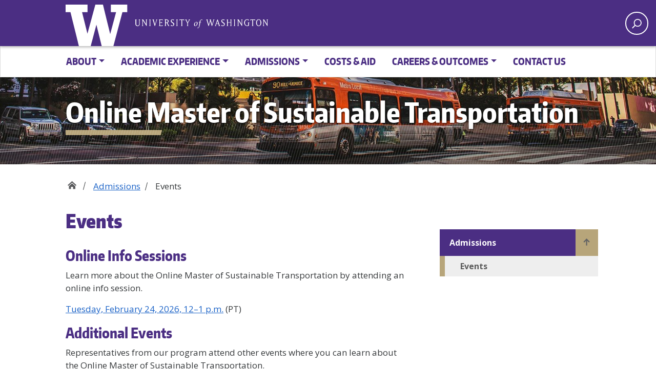

--- FILE ---
content_type: text/html; charset=utf-8
request_url: https://www.sustainable-transportation.uw.edu/admissions/events
body_size: 6097
content:
<!doctype html>
<html lang="en-US" class="no-js">

<head>
    <meta charset="UTF-8">
    <meta name="viewport" content="width=device-width, initial-scale=1, minimum-scale=1">
    <link rel="preload" as="font" type="font/woff2" crossorigin="anonymous" href="/uw_wp_theme/assets/fonts/encodesanscompressed-800-extrabold-webfont.woff">

    <link rel="shortcut icon" href="/favicon.ico">
    <link rel="profile" href="https://gmpg.org/xfn/11">
    <script>
        document.documentElement.classList.remove("no-js");
    </script>

    
<meta name="robots" content="max-image-preview:large" />
<meta name="description"  content="Attend info sessions and other events for the UW Master of Sustainable Transportation degree. Find out about the requirements and deadlines." />
<title>Events | UW Online - Sustainable Transportation Master&#x2019;s Degree</title>
<meta property="og:title" content="Events | UW Online - Sustainable Transportation Master&#x2019;s Degree" />
<meta property="og:url" content="https://www.sustainable-transportation.uw.edu/admissions/events" />
<meta property="og:site_name" content="Online Master of Sustainable Transportation" />
<meta property="og:description" content="Attend info sessions and other events for the UW Master of Sustainable Transportation degree. Find out about the requirements and deadlines." />
<meta property="og:image" content="https://www.sustainable-transportation.uw.edu/media/ghicwe1h/uw-mst-sub-banner-1.jpeg" />
<link rel="canonical" href="https://www.sustainable-transportation.uw.edu/admissions/events" />
<link rel='dns-prefetch' href="https://www.sustainable-transportation.uw.edu/admissions/events" />

    <link rel="preload" as="font" type="font/woff2" crossorigin="anonymous" href="/uw_wp_theme/assets/fonts/encodesanscondensed-400-regular-webfont.woff">
    <link rel="preload" as="font" type="font/woff2" crossorigin="anonymous" href="/uw_wp_theme/assets/fonts/encodesanscompressed-600-semibold-webfont.woff">
    <link rel="preload" as="font" type="font/woff2" crossorigin="anonymous" href="/uw_wp_theme/assets/fonts/encodesanscompressed-900-black-webfont.woff">
    <link rel="dns-prefetch" href="//fonts.googleapis.com">
    <link rel="stylesheet" id="uw_wp_theme-fonts-css" type="text/css" media="all" href="https://fonts.googleapis.com/css?family=Open%20Sans%3A300i%2C400i%2C600i%2C700i%2C300%2C400%2C600%2C700%7CEncode%20Sans%3A400%2C600&amp;#038;subset=latin%2Clatin-ext" />
    <link href="/sb/registered-css-bundle.css.vb3c977cca4c77797ac0d12096a735eec38abb746" rel="stylesheet" />
    <script src="/sb/registered-header-js-bundle.js.vb3c977cca4c77797ac0d12096a735eec38abb746"></script>
    <link rel="shortcut icon" type="image/x-icon" href="/favicon.ico" />
    
</head>

<body class="home page-template page-template-templates page-template-template-big-hero page-template-big-hero page " id="top">
    <a class="screen-reader-shortcut" href="#primary">Skip to content</a>
    <div id="uwsearcharea" aria-hidden="true" class="uw-search-bar-container" data-search="site" hidden>
        <div class="container no-height" role="search">
            <div class="uw-search-wrapper"> 
                <form action="https://www.sustainable-transportation.uw.edu/search" role="search" method="get" id="searchform" class="searchform">
                    <label class="screen-reader" for="s">Enter search text</label>
                    <input type="text" value="" name="query" id="s" placeholder="Search" autocomplete="off"  /> 
                    <input type="submit" id="searchsubmit" value="Search" class="search" tabindex="0" />

                </form>
            </div>
        </div>
    </div>



    <div id="page" class="site">
        <div id="page-inner">

            <header id="masthead" class="site-header">
                <div class="navbar navbar-expand-lg">


                    <div class="navbar-brand site-branding">
                            <a href="https://www.sustainable-transportation.uw.edu/" title="UW Online Master of Sustainable Transportation Home"
                            aria-label="Go to the UW Online Master of Sustainable Transportation home page" class="uw-patch" tabindex="0">
                                University of
                                Washington
                            </a>
                            <a href="https://www.sustainable-transportation.uw.edu/" title="UW Online Master of Sustainable Transportation Home"
                            class="uw-wordmark" tabindex="-1" aria-hidden="true">University of Washington</a>
                    </div><!-- .site-branding -->
                    <div id="site-navigation" class="main-navigation" aria-label="related links" role="navigation">

                        



                        
    <div id="search-quicklinks">
        <button class="uw-search" aria-owns="uwsearcharea" aria-controls="uwsearcharea" aria-expanded="false" aria-label="open search area" aria-haspopup="true">
            <svg version="1.1" xmlns="http://www.w3.org/2000/svg" xmlns:xlink="http://www.w3.org/1999/xlink" x="0px" y="0px" width="19px" height="51px" viewBox="0 0 18.776 51.062" enable-background="new 0 0 18.776 51.062" xml:space="preserve" focusable="false">
            <g>
            <path fill="#FFFFFF" d="M3.537,7.591C3.537,3.405,6.94,0,11.128,0c4.188,0,7.595,3.406,7.595,7.591 c0,4.187-3.406,7.593-7.595,7.593C6.94,15.185,3.537,11.778,3.537,7.591z M5.245,7.591c0,3.246,2.643,5.885,5.884,5.885 c3.244,0,5.89-2.64,5.89-5.885c0-3.245-2.646-5.882-5.89-5.882C7.883,1.71,5.245,4.348,5.245,7.591z" />
            <rect x="2.418" y="11.445" transform="matrix(0.7066 0.7076 -0.7076 0.7066 11.7842 2.0922)" fill="#FFFFFF" width="1.902" height="7.622" />
                      </g>
            <path fill="#FFFFFF" d="M3.501,47.864c0.19,0.194,0.443,0.29,0.694,0.29c0.251,0,0.502-0.096,0.695-0.29l5.691-5.691l5.692,5.691 c0.192,0.194,0.443,0.29,0.695,0.29c0.25,0,0.503-0.096,0.694-0.29c0.385-0.382,0.385-1.003,0-1.388l-5.692-5.691l5.692-5.692 c0.385-0.385,0.385-1.005,0-1.388c-0.383-0.385-1.004-0.385-1.389,0l-5.692,5.691L4.89,33.705c-0.385-0.385-1.006-0.385-1.389,0 c-0.385,0.383-0.385,1.003,0,1.388l5.692,5.692l-5.692,5.691C3.116,46.861,3.116,47.482,3.501,47.864z" />
                    </svg>
        </button>
    </div>

                        <!-- search-quicklinks -->
                    </div><!-- #site-navigation -->
                </div><!-- .navbar.navbar-expand-lg -->


            </header><!-- #masthead -->
                
        <nav class="navbar white-bar navbar-expand-md navbar-light mega-menu" aria-label="mega-menu">
            <button class="navbar-toggler" type="button" data-toggle="collapse" data-target="#mega-menu" aria-controls="mega-menu" aria-expanded="false" aria-label="Toggle navigation">
            <span class="navbar-toggler-icon">Menu</span>
            </button>
                <div class="container-fluid">
                    <div id="mega-menu" class="collapse navbar-collapse">
                        <ul id="menu-dropdowns" class="navbar-nav megamenu-nav">
                                        <li id="nav-item-2368" class="nav-item menu-item menu-item-type-custom menu-item-object-custom menu-item-has-children dropdown nav-item-2368 top-level-nav">
                                            <a href="https://www.sustainable-transportation.uw.edu/about" class="nav-link dropdown-toggle" data-toggle="dropdown" aria-expanded="false" role="button">About</a>
                                            <ul class="dropdown-menu depth-0 multi-column">
                                                <div class="row">
                                                    <li class="nav-item menu-item menu-item-type-post_type menu-item-object-page">
                                                            <a class="nav-link" href="https://www.sustainable-transportation.uw.edu/about" role="button">About</a>
                                                    </li>
                                                    <li class="nav-item menu-item menu-item-type-post_type menu-item-object-page">
                                                            <a class="nav-link" href="https://www.sustainable-transportation.uw.edu/about/about-the-uw" role="button">About the UW</a>
                                                    </li>
                                                    <li class="nav-item menu-item menu-item-type-post_type menu-item-object-page">
                                                            <a class="nav-link" href="https://www.sustainable-transportation.uw.edu/about/student-resources" role="button">Student Resources</a>
                                                    </li>
                                                </div>
                                            </ul>
                                        </li>
                                        <li id="nav-item-2369" class="nav-item menu-item menu-item-type-custom menu-item-object-custom menu-item-has-children dropdown nav-item-2369 top-level-nav">
                                            <a href="https://www.sustainable-transportation.uw.edu/academic-experience" class="nav-link dropdown-toggle" data-toggle="dropdown" aria-expanded="false" role="button">Academic Experience</a>
                                            <ul class="dropdown-menu depth-0 multi-column">
                                                <div class="row">
                                                    <li class="nav-item menu-item menu-item-type-post_type menu-item-object-page">
                                                            <a class="nav-link" href="https://www.sustainable-transportation.uw.edu/academic-experience" role="button">Academic Experience</a>
                                                    </li>
                                                    <li class="nav-item menu-item menu-item-type-post_type menu-item-object-page">
                                                            <a class="nav-link" href="https://www.sustainable-transportation.uw.edu/academic-experience/courses-requirements" role="button">Courses &amp; Requirements</a>
                                                    </li>
                                                    <li class="nav-item menu-item menu-item-type-post_type menu-item-object-page">
                                                            <a class="nav-link" href="https://www.sustainable-transportation.uw.edu/academic-experience/capstone-project" role="button">Capstone Project</a>
                                                    </li>
                                                    <li class="nav-item menu-item menu-item-type-post_type menu-item-object-page">
                                                            <a class="nav-link" href="https://www.sustainable-transportation.uw.edu/academic-experience/faculty" role="button">Faculty</a>
                                                    </li>
                                                    <li class="nav-item menu-item menu-item-type-post_type menu-item-object-page">
                                                            <a class="nav-link" href="https://www.sustainable-transportation.uw.edu/academic-experience/certificate-in-sustainable-transportation" role="button">Certificate in Sustainable Transportation</a>
                                                    </li>
                                                    <li class="nav-item menu-item menu-item-type-post_type menu-item-object-page">
                                                            <a class="nav-link" href="https://www.sustainable-transportation.uw.edu/academic-experience/online-learning" role="button">Online Learning</a>
                                                    </li>
                                                    <li class="nav-item menu-item menu-item-type-post_type menu-item-object-page">
                                                            <a class="nav-link" href="https://www.sustainable-transportation.uw.edu/academic-experience/single-course-enrollment" role="button">Single Course Enrollment</a>
                                                    </li>
                                                </div>
                                            </ul>
                                        </li>
                                        <li id="nav-item-2370" class="nav-item menu-item menu-item-type-custom menu-item-object-custom menu-item-has-children dropdown nav-item-2370 top-level-nav">
                                            <a href="https://www.sustainable-transportation.uw.edu/admissions" class="nav-link dropdown-toggle" data-toggle="dropdown" aria-expanded="false" role="button">Admissions</a>
                                            <ul class="dropdown-menu depth-0 multi-column">
                                                <div class="row">
                                                    <li class="nav-item menu-item menu-item-type-post_type menu-item-object-page">
                                                            <a class="nav-link" href="https://www.sustainable-transportation.uw.edu/admissions" role="button">Admissions</a>
                                                    </li>
                                                    <li class="nav-item menu-item menu-item-type-post_type menu-item-object-page">
                                                            <a class="nav-link" href="https://www.sustainable-transportation.uw.edu/admissions/events" role="button">Events</a>
                                                    </li>
                                                </div>
                                            </ul>
                                        </li>
                                        <li class="nav-item menu-item menu-item-type-post_type menu-item-object-page top-level-nav">
                                                <a class="nav-link" href="https://www.sustainable-transportation.uw.edu/costs-aid" role="button">Costs &amp; Aid</a>
                                        </li>
                                        <li id="nav-item-2372" class="nav-item menu-item menu-item-type-custom menu-item-object-custom menu-item-has-children dropdown nav-item-2372 top-level-nav">
                                            <a href="https://www.sustainable-transportation.uw.edu/careers-outcomes" class="nav-link dropdown-toggle" data-toggle="dropdown" aria-expanded="false" role="button">Careers &amp; Outcomes</a>
                                            <ul class="dropdown-menu depth-0 multi-column">
                                                <div class="row">
                                                    <li class="nav-item menu-item menu-item-type-post_type menu-item-object-page">
                                                            <a class="nav-link" href="https://www.sustainable-transportation.uw.edu/careers-outcomes" role="button">Careers &amp; Outcomes</a>
                                                    </li>
                                                    <li class="nav-item menu-item menu-item-type-post_type menu-item-object-page">
                                                            <a class="nav-link" href="https://www.sustainable-transportation.uw.edu/careers-outcomes/alumni-stories" role="button">Alumni Stories</a>
                                                    </li>
                                                </div>
                                            </ul>
                                        </li>
                                        <li class="nav-item menu-item menu-item-type-post_type menu-item-object-page top-level-nav">
                                                <a class="nav-link" href="https://www.sustainable-transportation.uw.edu/contact-us" role="button">Contact Us</a>
                                        </li>
                        </ul>
                    </div>
            </div>
        </nav>


            




            
    
<style>
    @media screen and (min-width: 768px) {
        .uw-hero-image {
            background: url( https://www.sustainable-transportation.uw.edu/media/ghicwe1h/uw-mst-sub-banner-1.jpeg );
        }
    }

    @media screen and (max-width: 768px) {
        .uw-hero-image {
                background-image: url('https://www.sustainable-transportation.uw.edu/media/ghicwe1h/uw-mst-sub-banner-1.jpeg?width=800&amp;height=172&amp;v=1db86964584a960');
        }
    }

</style>

<div class="uw-hero-image"  aria-label="site title and banner">
    <div class="container-fluid">
        <a href="/" title="Online Master of Sustainable Transportation">
            <div class="uw-site-title " role="region" aria-label="page title">
                Online Master of Sustainable Transportation
            </div>
        </a>
        <div class="udub-slant-divider gold"><span></span></div>
    </div>
</div>



 

<div class="container-fluid ">
    <nav class="uw-breadcrumbs" aria-label="breadcrumbs">
        <ul>
         
                        <li>
                            <a href="/" aria-label="Home">Home</a>
                        </li>
                        <li>
                            <a href="https://www.sustainable-transportation.uw.edu/admissions" >Admissions</a>
                        </li>
                        <li class="current"><span>Events</span></li>
        </ul>
    </nav>
</div>

<div class="container-fluid uw-body">
    <div class="row">
        <main id="primary" class="site-main uw-body-copy col-md-8">
            <article class="page type-page status-publish has-post-thumbnail hentry">
                <div class="entry-content">
                    



                   
                    



<header class="entry-header">
    <h1 class="entry-title">Events</h1>
</header>
<h2>Online Info Sessions</h2>
<p>Learn more about the Online Master of Sustainable Transportation by attending an online info session.</p>


<p>
<a href="/event?sfid=701Hs000001imaKIAQ">Tuesday, February 24, 2026, 12&ndash;1 p.m.</a> (PT)        <br />
</p>
<h2>Additional Events</h2>
<p>Representatives from our program attend other events where you can learn about the Online Master of Sustainable Transportation.</p>
<p><em>There are no additional events scheduled at this time. Check back for future dates.</em>&nbsp;</p>
<h2>Contact Us</h2>
<p>If you have any questions about attending our events or want to speak to someone about our program, please&nbsp;<a href="/contact-us/">contact us</a>.</p>
<p>&nbsp;</p>

                </div>
            </article><!-- #post- -->
        </main><!-- #primary -->
        <aside id="secondary" aria-label="sidebar" class="primary-sidebar uw-sidebar widget-area col-md-4">

            




   
    <nav id="desktop-relative">
        <ul class="uw-sidebar-menu first-level">
            <li class="pagenav">
                <a href="/" title="Section home" class="homelink">Home</a>
                <ul>
                    <li class="nav-item  page_item_has_children current_page_ancestor current_page_parent child-page-existance-tester">
                        <a href="https://www.sustainable-transportation.uw.edu/admissions" title="Admissions" class="nav-link">Admissions</a>
                        <ul class='children'>

            <li class="nav-item child-page-existance-tester  active current_page_item">
                <a href="https://www.sustainable-transportation.uw.edu/admissions/events" class="nav-link"
                   >
                    Events
                </a>
            </li>
                        </ul>
                    </li>
                </ul>
            </li>
        </ul>
    </nav>


            


        </aside>
    </div><!-- .row -->
</div><!-- .container -->



            
<footer id="colophon" class="site-footer">
    <a href="https://www.washington.edu/" class="footer-wordmark">University of Washington</a>
    <a href="https://www.washington.edu/boundless/" target="_blank">
        <div class="be-boundless">Be boundless</div>
    </a>


    <nav aria-label="footer">
        <!--<ul class="footer-links"> -->
        <ul id="menu-footer-menu" class="footer-links">
                        <li><a href="https://www.washington.edu/accessibility/" target=&quot;_blank&quot;>Accessibility</a></li>
                        <li><a href="https://www.washington.edu/online/privacy/" target=&quot;_blank&quot;>Privacy</a></li>
                        <li><a href="https://www.washington.edu/online/terms/" target=&quot;_blank&quot;>Terms</a></li>
            

           </ul>
        <!-- </ul> -->
    </nav>
  

    <div class="site-info">
            <p>A <a href="https://www.continuum.uw.edu/ " target="_blank">UW Continuum College</a> Partnership</p> 
        <p>&copy; 2026 University of Washington | Seattle, WA</p>
    </div><!-- .site-info -->
</footer>
<!-- #colophon -->



        </div><!-- #page-inner -->
    </div><!-- #page -->
    <div style="display:none">
        <input type="submit" value="search" class="search" tabindex="0" />
        <select id="mobile-search-select" class="visible-xs custom-select" aria-label="Search scope">
        </select>
    </div>

    <script src="/sb/registered-footer-js-bundle.js.vb3c977cca4c77797ac0d12096a735eec38abb746"></script>
    
<div id="sticky_navbar" class="sticky-nav content-block" role="banner" style=" ">
    <!-- Navbar content goes here -->
    <div class="inner">
        <div class="container-fluid">
            <div class="row">
                <div class="col-md-8 col-sm-7 d-none d-sm-block sticky-main">

                    <p class="sticky-name">
                        <a class="sticky-name-link" href="#top">Online Master of Sustainable Transportation</a>
                    </p>
                </div>

                <div class="col-md-4 col-sm-5 col-xs-12">
                    <div class="sticky-nav-info-box text-center">
                        <a runat="server" href="https://www.sustainable-transportation.uw.edu/contact-us" class="contact-link">
                            <span class="sprite-icon-before sprite-icon-before-absolute sprite-icon-mail-before contact-link-inner">
                                <span class="inner-wrap hide-collapsed">Contact Us</span>
                            </span>
                        </a>
                    </div>
                </div>
            </div>
        </div>
    </div>
</div>

    
    
<!-- Google Tag Manager -->
<noscript><iframe src="//www.googletagmanager.com/ns.html?id=GTM-NZJGJT"
height="0" width="0" style="display:none;visibility:hidden"></iframe></noscript>
<script>(function(w,d,s,l,i){w[l]=w[l]||[];w[l].push({'gtm.start':
new Date().getTime(),event:'gtm.js'});var f=d.getElementsByTagName(s)[0],
j=d.createElement(s),dl=l!='dataLayer'?'&l='+l:'';j.async=true;j.src=
'//www.googletagmanager.com/gtm.js?id='+i+dl;f.parentNode.insertBefore(j,f);
})(window,document,'script','dataLayer','GTM-NZJGJT');</script>
<!-- End Google Tag Manager -->

    


    
    <script src="/sb/registered-accordion-js-bundle.js.vb3c977cca4c77797ac0d12096a735eec38abb746"></script>
    <script src="/js/gallery.js"></script>
   
</body>
</html>

--- FILE ---
content_type: text/plain
request_url: https://www.google-analytics.com/j/collect?v=1&_v=j102&a=11186297&t=pageview&_s=1&dl=https%3A%2F%2Fwww.sustainable-transportation.uw.edu%2Fadmissions%2Fevents&ul=en-us%40posix&dt=Events%20%7C%20UW%20Online%20-%20Sustainable%20Transportation%20Master%E2%80%99s%20Degree&sr=1280x720&vp=1280x720&_u=YADAAEABAAAAACAAI~&jid=1494345091&gjid=573034743&cid=660524753.1769043760&tid=UA-15561707-21&_gid=356107534.1769043760&_r=1&_slc=1&gtm=45He61k2n71NZJGJTv71013181za200zd71013181&gcd=13l3l3l3l1l1&dma=0&tag_exp=103116026~103200004~104527907~104528501~104684208~104684211~105391253~115495940~115616986~115938465~115938469~116744866~116988316~117041588~117171315&z=258336385
body_size: -587
content:
2,cG-L6SYHP8GGP